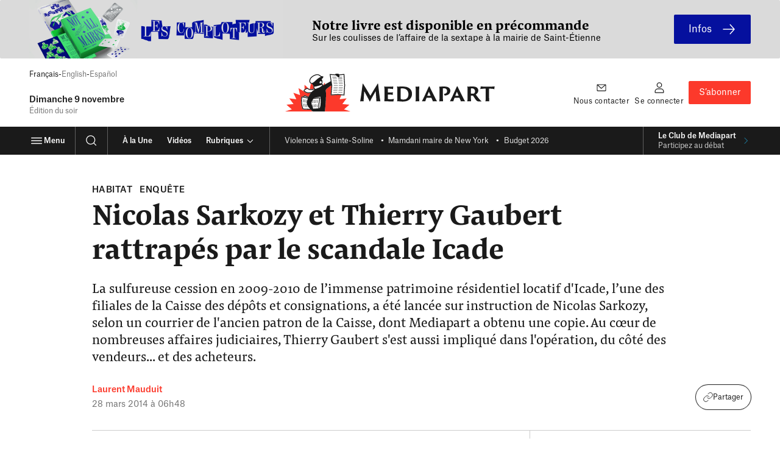

--- FILE ---
content_type: application/javascript
request_url: https://www.mediapart.fr/assets/build/default/front/nouvelle_formule/js/news.833a7b02765f4681.js
body_size: 4366
content:
"use strict";(self.webpackChunk=self.webpackChunk||[]).push([[946],{4702:(A,k,h)=>{var E=h(4802);const N=()=>{const s=document.querySelector("[data-js=engagement-bar-show-trigger]"),e=document.querySelector("[data-js=engagement-bar-hide-trigger]"),t=document.querySelector("[data-js=engagement-bar]"),o=document.querySelector("[data-js=nav]");if(!o||!s||!e||!t)return;const c=o.offsetHeight,i=()=>t.classList.add("_visible"),f=()=>t.classList.remove("_visible"),l=u=>{u.forEach(n=>{n.isIntersecting?f():i()})},a=u=>{u.forEach(n=>{!n.isIntersecting&&n.intersectionRatio>0&&n.boundingClientRect.top>0?i():f()})};new IntersectionObserver(l,{rootMargin:`-${c}px 0px 0px 0px`}).observe(s),new IntersectionObserver(a,{threshold:1}).observe(e)};var I=h(8221),O=h(9539);const $=()=>{const s=document.querySelector("[data-js-fontsize-increase]"),e=document.querySelector("[data-js-fontsize-decrease]");if(!s||!e)return;const t=6,o=1;let c=Number(I.get("font-size",o));const i=l=>{O.S.style.setProperty("--font-size-user-scale",`1.${l-1}`),c!==l&&f(l),l===t?s.disabled=!0:l<t&&(s.disabled=!1),l===o?e.disabled=!0:l>o&&(e.disabled=!1)},f=l=>{I.set("font-size",l,{expires:365,domain:window.location.hostname,path:"/journal"}),c=l};i(c),s.addEventListener("click",()=>i(c+1)),e.addEventListener("click",()=>i(c-1))};var M=h(8986);class R extends HTMLElement{connectedCallback(){const e=this.querySelector("a");e&&(this.setAttribute("link",""),this.addEventListener("click",t=>{const o=window.getSelection().toString(),c=t.target.closest("a");if(!o&&!c){const i=e.getAttribute("target");(t.metaKey||t.ctrlKey)&&e.setAttribute("target","_blank"),e.click(),i?e.setAttribute("target",i):e.removeAttribute("target")}}))}}customElements.define("mini-card",R);const F=()=>{document.querySelectorAll("[data-js-restricted-paywall-content]:not(._set)").forEach(s=>{const e=window.getComputedStyle(s).getPropertyValue("max-height");let t=s.getBoundingClientRect().height,o=[...s.children],c=[],i=[];function f(){c=[],o.forEach(n=>{n.offsetTop+n.offsetHeight-s.offsetHeight>0&&c.push(n)})}function l(n){return n.offsetTop+n.offsetHeight-s.offsetHeight>0}function a(){f(),i=[],c.forEach(n=>{n.querySelectorAll("*").forEach(r=>{r.tagName&&r.tagName==="A"&&l(r)?i.push(r):r.shadowRoot?r.shadowRoot.querySelectorAll("a").forEach(d=>{l(d)&&i.push(d)}):r.querySelectorAll("a").forEach(d=>{l(d)&&i.push(d)})})})}function u(){a(),i.forEach(n=>{n.setAttribute("tabindex","-1"),n.setAttribute("aria-hidden",!0)})}t>=parseInt(e,10)&&u(),s.classList.add("_set")})},K='a[href]:not([tabindex^="-"]), input:not([type="hidden"]):not([type="radio"]):not([disabled]):not([tabindex^="-"]), input[type="radio"]:not([disabled]):not([tabindex^="-"]), button:not([disabled]):not([tabindex^="-"]), *[tabindex]:not([tabindex^="-"])',V=".news__body-wrapper, .news__recirculation-wrapper, .footer",D=()=>{const s=document.querySelector(".paywall-overlay"),e=document.querySelector(".paywall-overlay-background"),t=s?.querySelector(".paywall-overlay__close");if(!s||!e||!t)return;const o=n=>{const[r]=n;r.setAttribute("tabindex","-1"),r.setAttribute("aria-hidden",!0)},c=n=>{const[r,d,p]=n;d!==null?r.setAttribute("tabindex",d):r.removeAttribute("tabindex"),p!==null?r.setAttribute("aria-hidden",p):r.removeAttribute("aria-hidden")},i=()=>{f.forEach(n=>{c(n)}),document.documentElement.style.overflow="",e.classList.add("_hidden"),s.classList.add("_hidden")},f=[...document.querySelectorAll(V)].flatMap(n=>[...n.querySelectorAll(K)]).filter(n=>{const r=n.offsetWidth>0&&n.offsetHeight>0&&getComputedStyle(n).visibility!=="hidden",d=!n.disabled;return r&&d}).map(n=>[n,n.getAttribute("tabindex"),n.getAttribute("aria-hidden")]);document.documentElement.style.overflow="hidden",f.forEach(n=>{o(n)});const l=()=>{t.click(),e.removeEventListener("click",l)};e.addEventListener("click",l);const a=({keyCode:n})=>{n===27&&(i(),document.removeEventListener("keyup",a))};document.addEventListener("keyup",a);const u=()=>{i(),t.removeEventListener("click",u)};t.addEventListener("click",u)};var z=h(6510),S=h(9916);const X=()=>{document.querySelectorAll("[data-js-expandable-box]:not(._set)").forEach(s=>{const e=s.querySelector(".box__content__wrapper");if(!e)return;const t=e.getBoundingClientRect().height,o=s.querySelector("[data-template-box]");if(t<260){s.classList.add("_expanded","_bailout","_set");return}const c=s.querySelector(".box__content"),i=[...c.children],f=o.content.firstElementChild.cloneNode(!0);let l=[],a=[];function u(){l=[],i.forEach(b=>{b.offsetTop+b.offsetHeight-c.offsetHeight>0&&l.push(b)})}function n(b){return b.offsetTop+b.offsetHeight-(s.offsetHeight-parseInt(window.getComputedStyle(e,":after").height,10))>0}function r(){u(),a=[],l.forEach(b=>{b.querySelectorAll("*").forEach(g=>{g.tagName&&g.tagName==="A"&&n(g)?a.push(g):g.shadowRoot?g.shadowRoot.querySelectorAll("a").forEach(v=>{n(v)&&a.push(v)}):g.querySelectorAll("a").forEach(v=>{n(v)&&a.push(v)})})})}function d(){const b=l[0]||c;b.setAttribute("tabindex",-1),b.focus(),b.removeAttribute("tabindex")}function p(){a.forEach(b=>{b.removeAttribute("tabindex"),b.removeAttribute("aria-hidden")})}function x(){r(),a.forEach(b=>{b.setAttribute("tabindex","-1"),b.setAttribute("aria-hidden",!0)})}function _(b){const g=f.querySelector("[disabled]");g&&g.removeAttribute("disabled"),b.setAttribute("disabled",!0)}function q(){s.classList.remove("_expanded"),e.style.removeProperty("--box-height");const b=f.querySelector("button");b&&b.focus(),s.scrollIntoView({behavior:"smooth",block:"start"})}function C(b){s.classList.contains("_transitioning")||setTimeout(async()=>{if(s.classList.add("_transitioning"),s.classList.contains("_expanded"))e.style.setProperty("--box-height",`${e.offsetHeight}px`),setTimeout(q,50);else{e.style.setProperty("--box-height",`${e.offsetHeight}px`);const g=e.offsetHeight+(c.scrollHeight-c.offsetHeight);s.classList.add("_expanded"),e.style.setProperty("--box-height",`${g}px`)}_(b),await(0,S.EX)(s),s.classList.contains("_expanded")?(p(),d(),e.style.setProperty("--box-height","none")):x(),s.classList.remove("_transitioning")},50)}x(),c.setAttribute("tabindex","-1"),s.append(f),f.querySelectorAll("button").forEach(b=>{b.addEventListener("click",function(){C(b)})}),s.classList.add("_set")})};var H=h(6073);const U=()=>{const s=document.querySelector("[data-js-collection-card]"),e=s?.querySelector("[data-js-collection-card-body]"),t=s?.querySelector("[data-js-collection-card-trigger]"),o=s?.querySelector("[data-js-collection-card-content]"),c="--collection-card-body-height";if(!(e&&t&&o))return;const i=o.querySelectorAll(H.I),f=a=>{i.forEach(u=>{u.setAttribute("tabindex",a?0:-1)})},l=()=>{s.style.setProperty(c,`${o.scrollHeight}px`),setTimeout(async()=>{const a=t.getAttribute("aria-expanded")==="true";s.classList.toggle("_expanded",!a),f(!a),await(0,S.EX)(e),t.setAttribute("data-smarttag-chapter3",a?"ouvrir":"fermer"),e.setAttribute("aria-hidden",a),t.setAttribute("aria-expanded",!a),s.style.removeProperty(c)},50)};f(!1),e.setAttribute("aria-hidden",!0),t.setAttribute("aria-expanded",!1),t.addEventListener("click",l)};var w=h(9826);const J=()=>{document.querySelectorAll("[data-js-contextual-nav]:not(._set)").forEach(e=>{const t=e.querySelector("[data-js-contextual-nav-container]"),o=e.querySelector('[data-template="contextualNav"');if(!t||!o)return;const c=o.content.querySelector("button"),i=c.querySelector("span"),f=i.textContent,l=i.dataset.lessLabel,a=c.getAttribute("aria-label"),u=c.dataset.lessAriaLabel,n=function(m){const y=c.cloneNode(!0);return y.classList.add(`_${m}`),y.label=y.querySelector("span"),y},r=n("toggler");e.prepend(r);const d=n("expander");e.append(d);const p=function(m){m.querySelector("a").removeAttribute("tabindex"),m.removeAttribute("aria-hidden")},x=function(m){m.querySelector("a").setAttribute("tabindex",-1),m.setAttribute("aria-hidden",!0)},_={root:e,rootMargin:"-10px",threshold:0},q=m=>{m.forEach(y=>{const P=y.target.closest("li");y.intersectionRatio>0?p(P):x(P)})},C=new IntersectionObserver(q,_);e.querySelectorAll("li").forEach(m=>{const y=m.querySelector("a");C.observe(y)});const g=function(){const m=t.querySelector("a").getBoundingClientRect().height+parseInt(getComputedStyle(t.querySelector("li")).marginTop,10)+parseInt(getComputedStyle(t.querySelector("li")).marginBottom,10);t.style.setProperty("--contextual-nav-min-height",`${m}px`)},v=function(){g(),e.classList.add("_folded")},B=function(){const m=t.querySelector("ul");return m?Math.round(m.scrollHeight)-Math.round(m.getBoundingClientRect().height)>0:!1},j=function(m){const y=t.querySelector('[tabindex="-1"]');y&&(d.focusTarget=y.parentNode),t.classList.remove("_hidden"),d.classList.remove("_hidden@md"),m===!1?e.classList.remove("_folded"):setTimeout(v,100),r.label.classList.add("_swapping"),d.label.classList.add("_swapping"),m?(r.classList.remove("_expanded"),d.classList.remove("_expanded")):(r.classList.add("_expanded"),d.classList.add("_expanded")),r.setAttribute("aria-label",`${m?a:u}`),d.setAttribute("aria-label",`${m?a:u}`)};t.addEventListener("transitionend",function(){d.classList.contains("_expanded")?(d.focusTarget&&(d.focusTarget.setAttribute("tabindex",1),d.focusTarget.focus(),d.focusTarget.removeAttribute("tabindex")),d.label.textContent=l,d.classList.add("_hidden@md")):d.label.textContent=f,r.classList.contains("_expanded")?(r.label.textContent=l,t.removeAttribute("style"),t.classList.add("_hidden")):(t.classList.add("_hidden"),r.label.textContent=f),r.label.classList.remove("_swapping"),d.label.classList.remove("_swapping")}),r.addEventListener("click",()=>{const m=r.classList.contains("_expanded");t.style.setProperty("--contextual-nav-height",`${t.scrollHeight+parseInt(getComputedStyle(t).getPropertyValue("--contextual-nav-padding"),10)}px`),j(m)}),d.addEventListener("click",()=>{const m=d.classList.contains("_expanded");t.style.setProperty("--contextual-nav-height",`${t.scrollHeight+parseInt(getComputedStyle(t).getPropertyValue("--contextual-nav-padding"),10)}px`),j(m)});const ue=()=>{B()?d.classList.remove("_hidden@md"):d.classList.add("_hidden@md")};(0,w.um)(ue,!0),B()||d.classList.add("_hidden@md"),g(),typeof document.fonts<"u"&&document.fonts.ready.then(function(){g()}),e.classList.add("_set")})},Y=()=>{document.querySelectorAll("[data-js-insert-fields]:not(._set)").forEach(s=>{let e=s.querySelector("template"),t,o,c=s.querySelector(".form__fields__footer"),i=c.querySelector(".form__controls"),f=i.querySelector("button"),l=c.querySelector(".form__text");function a(){t=e.content.querySelectorAll(".form__field"),o=!!t.length}if(a(),!o)return;function u(r){setTimeout(async()=>{r.classList.add("_transitioning"),await(0,S.EX)(r),r.classList.remove("_freshly-inserted","_transitioning")},50)}function n(){let r=t[0];s.insertBefore(r,e),u(r),a(),o||(f.disabled=!0,i.setAttribute("hidden",""),l.removeAttribute("hidden"))}f.addEventListener("click",function(r){r.preventDefault(),o&&n()}),s.classList.add("_set")})};var Q=h(8152);let L;const T=()=>{const s=document.getElementById("newsletter-form")?.closest(".hidden");s&&s.classList.remove("hidden")},G=async()=>{const s=[...document.querySelectorAll("[data-js-newsletter-insert]")];if(s.length<=0){T();return}L=new Map;for(const e of s)new W(e)};class W{constructor(e){this.newsletterInsertElement=e,this.newsletterInsertId=e.getAttribute("data-js-newsletter-insert"),this.userSubscribedToNewsletter=!1,this.init()}async init(){if(L.has(this.newsletterInsertId))this.userSubscribedToNewsletter=L.get(this.newsletterInsertId);else try{const e=(0,Q.lV)("newsletter_status",{newsletterId:this.newsletterInsertId}),t=await fetch(e,{credentials:"include"});if(t.status===200){const o=await t.json();this.userSubscribedToNewsletter=o.subscribed,L.set(this.newsletterInsertId,o.subscribed)}}catch(e){console.error(e)}this.userSubscribedToNewsletter&&(this.newsletterInsertElement.classList.add("hidden"),T())}}class Z extends HTMLElement{constructor(){super();const e=this,t=e.querySelector("h1 a, h2 a, h3 a");t&&e.setAttribute("link",""),t&&e.addEventListener("click",function(o){if(o.target!==t){if(o.target.tagName.toLowerCase()==="a"||o.target.closest("a"))return;{const c=window.getSelection().toString();if(t.tagName.toLowerCase()==="a"&&!c){const i=t.getAttribute("target");(o.metaKey||o.ctrlKey)&&t.setAttribute("target","_blank"),t.click(),i?t.setAttribute("target",i):t.removeAttribute("target")}else t.click()}}},!1)}}function ee(){"customElements"in window&&customElements.define("news-list-header",Z)}var te=h(4243);class se extends HTMLElement{constructor(){super();const e=this,t=e.querySelector("input"),o=e.querySelector("template");if(!t||t.type!=="password"||!o)return;function c(){t.type="text",l.setAttribute("aria-label",l.getAttribute("data-visible")),l.classList.add("_revealing"),a.innerText=a.getAttribute("data-visible")}function i(){t.type="password",l.setAttribute("aria-label",l.getAttribute("data-hidden")),l.classList.remove("_revealing"),a.innerText=a.getAttribute("data-hidden")}e.closest("form").addEventListener("submit",()=>{i()});const l=o.content.querySelector("button");l.setAttribute("aria-label",l.getAttribute("data-hidden")),l.setAttribute("aria-controls",t.getAttribute("id"));const a=o.content.querySelector("div");a.innerText=a.getAttribute("data-hidden"),e.append(a),e.append(l),l.addEventListener("click",()=>{t.type==="password"?c():i()})}}customElements.define("revealable-password",se);var ne=h(8070),re=h(3923),ae=h(1375);const oe=()=>{const s=document.querySelector("[data-js-summary]"),e=s?.querySelector("[data-js-summary-body]"),t=s?.querySelector("[data-js-summary-trigger]"),o=s?.querySelector("[data-js-summary-content]"),c=s?.querySelector("[data-js-summary-feedback]"),i="--summary-body-height";if(c){const u=c.getAttribute("data-js-summary-feedback");let n;try{n=JSON.parse(u)}catch(r){console.error(r)}n?.message&&n?.cta_url&&n?.cta_label&&c.addEventListener("click",()=>{(0,re.m)({msg:n.message,modifier:"info",cta:`<a href="${n.cta_url}">${n.cta_label}</a>`,icon:ae})})}if(!(e&&t&&o))return;const f=o.querySelectorAll(H.I),l=u=>{f.forEach(n=>{n.setAttribute("tabindex",u?0:-1)})},a=()=>{s.style.setProperty(i,`${o.scrollHeight}px`),setTimeout(async()=>{const u=t.getAttribute("aria-expanded")==="true";s.classList.toggle("_expanded",!u),l(!u),t.setAttribute("data-smarttag-name",u?"ouvrir_resume":"fermer_resume"),await(0,S.EX)(e),e.setAttribute("aria-hidden",u),t.setAttribute("aria-expanded",!u),s.style.removeProperty(i)},50)};l(!1),e.setAttribute("aria-hidden",!0),t.setAttribute("aria-expanded",!1),t.addEventListener("click",a)},ie=()=>{document.querySelectorAll(".tabs:not(._set)").forEach(e=>{const t=e.querySelector(".tabs__tablist");if(!t)return;const o=(a,u)=>{u.focus(),u.removeAttribute("tabindex"),u.setAttribute("aria-selected","true"),a.setAttribute("aria-selected","false"),a.setAttribute("tabindex","-1");const n=document.querySelector(a.hash),r=document.querySelector(u.hash);n.setAttribute("hidden",""),r.removeAttribute("hidden")};t.setAttribute("role","tablist"),t.querySelectorAll("li").forEach(a=>{a.setAttribute("role","presentation")});const i=[...t.querySelectorAll("a")],f=[...e.querySelectorAll(".tabs__tabpanel")],l=Array.prototype.indexOf.call(i,t.querySelector("a._expanded"));i.forEach((a,u)=>{const n=a.hash;if(n&&document.querySelector(n)){const r=n.split("#")[1];a.setAttribute("id",`${r}__label`),a.setAttribute("role","tab"),a.setAttribute("aria-controls",`${r}`),a.setAttribute("aria-selected",u===l);const d=document.querySelector(n);d.setAttribute("role","tabpanel"),d.setAttribute("aria-controlledby",`${r}__label`),d.setAttribute("tabindex",-1),u!==l&&(a.setAttribute("tabindex",-1),d.setAttribute("hidden",""))}a.addEventListener("click",function(r){r.preventDefault();const d=t.querySelector("[aria-selected=true]");a!==d&&o(d,a)}),a.addEventListener("keydown",r=>{let d=Array.prototype.indexOf.call(i,r.currentTarget),p=r.which===37?d-1:r.which===39?d+1:r.which===40?"down":null;p!==null&&(r.preventDefault(),p==="down"?f[d].focus():i[p]&&o(r.currentTarget,i[p]))})}),e.classList.add("_set"),e.querySelector(".tabs__tablist a._expanded").classList.remove("_expanded"),e.querySelector(".tabs__tabpanel._expanded").classList.remove("_expanded")})};var le=h(5972);const ce=()=>{document.querySelectorAll("[data-js-tooltip]:not(._set)").forEach(e=>{const t=e.querySelector("button"),o=e.querySelector('[role="tooltip"]');if(!t&&!o)return;const c=i=>{i?e.classList.remove("_expanded"):e.classList.add("_expanded")};t.addEventListener("click",i=>{i.stopPropagation();const f=e.classList.contains("_expanded");c(f)}),(0,w.SE)(()=>c("false")),(0,w.gb)(()=>c("false")),e.classList.add("_set")})};class de extends HTMLElement{connectedCallback(){const e=this.querySelector("a");e&&(this.setAttribute("link",""),this.addEventListener("click",t=>{const o=window.getSelection().toString(),c=t.target.closest("a");if(!o&&!c){const i=e.getAttribute("target");(t.metaKey||t.ctrlKey)&&e.setAttribute("target","_blank"),e.click(),i?e.setAttribute("target",i):e.removeAttribute("target")}}))}}customElements.define("ui-card",de),(0,E.A)({afterReady:()=>{$()},afterLoaded:()=>{N(),(0,M.A)(),F(),D(),(0,z.A)(),X(),U(),J(),Y(),(0,te.A)(),G(),ee(),(0,ne.A)(),oe(),ie(),(0,le.A)(),ce()}})}},A=>{var k=E=>A(A.s=E);A.O(0,[96,223],()=>k(4702));var h=A.O()}]);
